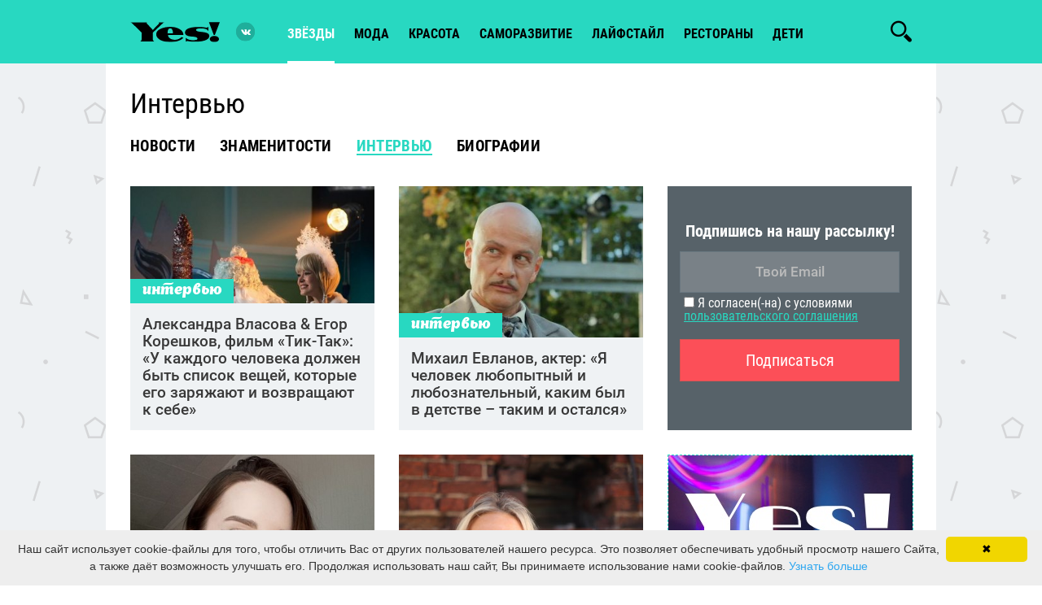

--- FILE ---
content_type: text/html; charset=UTF-8
request_url: https://yesmagazine.ru/interview
body_size: 11049
content:
<!DOCTYPE html>
<html lang="ru">
    <head>
        <meta charset="UTF-8" />
        <meta http-equiv="X-UA-Compatible" content="IE=edge">
        <meta name="viewport" content="width=device-width, initial-scale=1">
        <meta name="robots" content="index,follow">
        <meta name="author" content="YES!">
        <title>Интервью</title>
            <meta name="keywords" content="Интервью" />
<meta name="description" content="" />

            <meta name="og:title" content="Интервью" />
<meta name="og:description" content="" />
<meta name="og:image" content="https://yesmagazine.ru/media/cache/og_image/images/static/og-image-main-1.jpg" />
<meta property="og:url" content="https://yesmagazine.ru/interview" />
<meta property="twitter:card" content="summary_large_image" />
<meta property="twitter:site" content="@EditorialYes" />
<meta property="twitter:title" content="Интервью" />
<meta property="twitter:description" content="" />
<meta property="twitter:image" content="https://yesmagazine.ru/media/cache/og_image/images/static/og-image-main-1.jpg" />
<link rel="canonical" href="https://yesmagazine.ru/interview"/>
<link rel="image_src" href="https://yesmagazine.ru/media/cache/og_image/images/static/og-image-main-1.jpg" />

        <meta property="og:type" content="website">
        <meta property="fb:app_id" content="154520284968146">
        <link rel="icon" type="image/x-icon" href="/favicon.ico" />
                            <link href="/css/compiled/styles.min.css?5" rel="stylesheet">
                <meta name="yandex-verification" content="2042466e7462bacd" />
        <!-- Yandex.Metrika counter -->
            <script type="text/javascript" >
            (function(m,e,t,r,i,k,a){m[i]=m[i]||function(){(m[i].a=m[i].a||[]).push(arguments)};
            m[i].l=1*new Date();
            for (var j = 0; j < document.scripts.length; j++) {if (document.scripts[j].src === r) { return; }}
            k=e.createElement(t),a=e.getElementsByTagName(t)[0],k.async=1,k.src=r,a.parentNode.insertBefore(k,a)})
            (window, document, "script", "https://mc.yandex.ru/metrika/tag.js", "ym");

            ym(96513143, "init", {
                    clickmap:true,
                    trackLinks:true,
                    accurateTrackBounce:true,
                    webvisor:true
            });
            </script>
            <noscript><div><img src="https://mc.yandex.ru/watch/96513143" style="position:absolute; left:-9999px;" alt="" /></div></noscript>
            <!-- /Yandex.Metrika counter -->
        <!-- Global site tag (gtag.js) - Google Analytics -->
<script async src="https://www.googletagmanager.com/gtag/js?id=UA-78319737-1"></script>
<script>
    var gtagID = 'UA-78319737-1';
    window.dataLayer = window.dataLayer || [];
    function gtag(){dataLayer.push(arguments);}
    gtag('js', new Date());

    gtag('config', gtagID);
</script>

    </head>
    <body class="document-section">
    <!--LiveInternet counter-->
<script type="text/javascript">
    new Image().src = "//counter.yadro.ru/hit?r"+
        escape(document.referrer)+((typeof(screen)=="undefined")?"":
            ";s"+screen.width+"*"+screen.height+"*"+(screen.colorDepth?
            screen.colorDepth:screen.pixelDepth))+";u"+escape(document.URL)+
        ";h"+escape(document.title.substring(0,150))+
        ";"+Math.random();
</script>
<!--/LiveInternet counter-->

            <div class="sprites">
            <?xml version="1.0" encoding="utf-8"?><svg xmlns="http://www.w3.org/2000/svg" xmlns:xlink="http://www.w3.org/1999/xlink"><symbol viewBox="0 0 512 512" id="fb" xmlns="http://www.w3.org/2000/svg"><path d="M288 176v-64c0-17.664 14.336-32 32-32h32V0h-64c-53.024 0-96 42.976-96 96v80h-64v80h64v256h96V256h64l32-80h-96z"/></symbol><symbol viewBox="0 0 159 40" fill-rule="evenodd" clip-rule="evenodd" stroke-linejoin="round" stroke-miterlimit="1.414" id="moimir" xmlns="http://www.w3.org/2000/svg"><path d="M159 4.8c0-2.649-2.151-4.8-4.8-4.8H4.8A4.803 4.803 0 000 4.8v30.4C0 37.849 2.151 40 4.8 40h149.4c2.649 0 4.8-2.151 4.8-4.8V4.8z" fill="#005ff9"/><path d="M47.383 14.133h2.064l4.987 6.535 4.987-6.535h2.064v12.161h-2.484v-7.712l-4.567 6.099-4.566-6.099v7.712h-2.485V14.133zm53.205 0h2.064l4.987 6.535 4.988-6.535h2.064v12.161h-2.485v-7.712l-4.567 6.099-4.566-6.099v7.712h-2.485V14.133zm-30.474-.312a6.396 6.396 0 016.393 6.393 6.396 6.396 0 01-6.393 6.392 6.395 6.395 0 01-6.392-6.392 6.395 6.395 0 016.392-6.393zm0 2.483a3.911 3.911 0 013.909 3.91 3.91 3.91 0 01-3.909 3.909 3.911 3.911 0 01-3.909-3.909 3.912 3.912 0 013.909-3.91zm18.396-6.76a3.966 3.966 0 01-3.964 3.965 3.967 3.967 0 01-3.965-3.965h2.163a1.802 1.802 0 003.603 0h2.163zm-7.703 16.75h-2.064V14.133h2.484v8.119l7.057-8.119h2.064v12.161h-2.484v-7.95l-7.057 7.95zm38.709 0h-2.064V14.133h2.484v8.119l7.057-8.119h2.064v12.161h-2.485v-7.95l-7.056 7.95zm12.302 4.286l2.484-.004v-5.612c.89 1.008 2.459 1.642 3.934 1.642a6.395 6.395 0 006.392-6.392 6.395 6.395 0 00-6.392-6.393c-1.475 0-2.961.556-3.934 1.538v-1.226h-2.484V30.58zm6.337-14.204c-2.176 0-3.887 1.557-3.887 3.838s1.711 3.851 3.887 3.851c2.175 0 3.829-1.676 3.829-3.851 0-2.176-1.654-3.838-3.829-3.838z" fill="#fff"/><path d="M30.677 20a4.016 4.016 0 01-4.01 4.011A4.016 4.016 0 0122.656 20a4.015 4.015 0 014.011-4.011A4.015 4.015 0 0130.677 20m-4.01-13.333c-7.352 0-13.334 5.981-13.334 13.333s5.982 13.333 13.334 13.333c2.693 0 5.29-.802 7.51-2.319l.039-.026-1.797-2.088-.03.019a10.551 10.551 0 01-5.722 1.681c-5.845 0-10.6-4.755-10.6-10.6s4.755-10.6 10.6-10.6c5.844 0 10.599 4.755 10.599 10.6 0 .757-.084 1.524-.249 2.279-.336 1.375-1.298 1.797-2.022 1.741-.727-.059-1.578-.578-1.584-1.846V20a6.752 6.752 0 00-6.744-6.744A6.752 6.752 0 0019.922 20a6.752 6.752 0 006.745 6.744 6.688 6.688 0 004.778-1.991 4.336 4.336 0 003.69 2.006c.97 0 1.931-.324 2.706-.913.799-.606 1.396-1.484 1.725-2.538.054-.17.15-.561.15-.563l.003-.014c.194-.846.281-1.69.281-2.731 0-7.352-5.981-13.333-13.333-13.333" fill="#ff9e00" fill-rule="nonzero"/></symbol><symbol viewBox="0 0 24 24" id="ok" xmlns="http://www.w3.org/2000/svg"><path d="M4.721 12.881c-.613 1.205.083 1.781 1.671 2.765 1.35.834 3.215 1.139 4.413 1.261l-4.721 4.541c-1.374 1.317.838 3.43 2.211 2.141l3.717-3.585c1.423 1.369 2.787 2.681 3.717 3.59 1.374 1.294 3.585-.801 2.226-2.141-.102-.097-5.037-4.831-4.736-4.541 1.213-.122 3.05-.445 4.384-1.261l-.001-.001c1.588-.989 2.284-1.564 1.68-2.769-.365-.684-1.349-1.256-2.659-.267 0 0-1.769 1.355-4.622 1.355-2.854 0-4.622-1.355-4.622-1.355-1.309-.994-2.297-.417-2.658.267z"/><path d="M11.999 12.142c3.478 0 6.318-2.718 6.318-6.064 0-3.36-2.84-6.078-6.318-6.078C8.52 0 5.68 2.718 5.68 6.078c0 3.346 2.84 6.064 6.319 6.064zm0-9.063c1.709 0 3.103 1.341 3.103 2.999 0 1.644-1.394 2.985-3.103 2.985S8.896 7.722 8.896 6.078c-.001-1.659 1.393-2.999 3.103-2.999z"/></symbol><symbol viewBox="-62 0 512 512" id="pint" xmlns="http://www.w3.org/2000/svg"><path d="M60.945 278.219c.64-1.598 7.051-26.23 7.5-27.899-10.007-15.058-21.125-64.37-12.597-104.398 9.199-58.73 71.437-87.602 130.199-87.602v-.11c73.57.048 128.64 40.981 128.7 111.477.046 55.18-33.196 128.118-89.958 128.118h-.043c-20.258 0-45.906-9.188-52.633-18.211-7.761-10.399-9.668-23.23-5.566-36.942 10.05-32.082 22.867-70.511 24.363-96.136 1.387-24.184-15.773-39.918-38.027-39.918-16.746 0-38.496 9.726-49.336 37.058-8.953 22.707-8.762 46.48.586 72.672 3.644 10.238-16.156 76.984-22.5 98.719-15.762 53.992-37.34 122.305-32.727 160.348L53.36 512l22.368-29.313c30.953-40.519 62.957-145.332 71.484-170.835 25.21 32.648 77.71 33.586 83.832 33.586 75.184 0 160.437-74.657 158.02-178.563C386.94 75.754 320.252 0 200.43 0v.117C86.453.117 19.93 60.953 3.645 137.82c-14.915 71.274 18.253 125.52 57.3 140.399zm0 0"/></symbol><symbol viewBox="0 0 512 512" id="tw" xmlns="http://www.w3.org/2000/svg"><path d="M512 97.248c-19.04 8.352-39.328 13.888-60.48 16.576 21.76-12.992 38.368-33.408 46.176-58.016-20.288 12.096-42.688 20.64-66.56 25.408C411.872 60.704 384.416 48 354.464 48c-58.112 0-104.896 47.168-104.896 104.992 0 8.32.704 16.32 2.432 23.936-87.264-4.256-164.48-46.08-216.352-109.792-9.056 15.712-14.368 33.696-14.368 53.056 0 36.352 18.72 68.576 46.624 87.232-16.864-.32-33.408-5.216-47.424-12.928v1.152c0 51.008 36.384 93.376 84.096 103.136-8.544 2.336-17.856 3.456-27.52 3.456-6.72 0-13.504-.384-19.872-1.792 13.6 41.568 52.192 72.128 98.08 73.12-35.712 27.936-81.056 44.768-130.144 44.768-8.608 0-16.864-.384-25.12-1.44C46.496 446.88 101.6 464 161.024 464c193.152 0 298.752-160 298.752-298.688 0-4.64-.16-9.12-.384-13.568 20.832-14.784 38.336-33.248 52.608-54.496z"/></symbol><symbol viewBox="0 0 548.358 548.358" id="vk" xmlns="http://www.w3.org/2000/svg"><path d="M545.451 400.298c-.664-1.431-1.283-2.618-1.858-3.569-9.514-17.135-27.695-38.167-54.532-63.102l-.567-.571-.284-.28-.287-.287h-.288c-12.18-11.611-19.893-19.418-23.123-23.415-5.91-7.614-7.234-15.321-4.004-23.13 2.282-5.9 10.854-18.36 25.696-37.397 7.807-10.089 13.99-18.175 18.556-24.267 32.931-43.78 47.208-71.756 42.828-83.939l-1.701-2.847c-1.143-1.714-4.093-3.282-8.846-4.712-4.764-1.427-10.853-1.663-18.278-.712l-82.224.568c-1.332-.472-3.234-.428-5.712.144l-3.713.859-1.431.715-1.136.859c-.952.568-1.999 1.567-3.142 2.995-1.137 1.423-2.088 3.093-2.848 4.996-8.952 23.031-19.13 44.444-30.553 64.238-7.043 11.803-13.511 22.032-19.418 30.693-5.899 8.658-10.848 15.037-14.842 19.126-4 4.093-7.61 7.372-10.852 9.849-3.237 2.478-5.708 3.525-7.419 3.142-1.715-.383-3.33-.763-4.859-1.143-2.663-1.714-4.805-4.045-6.42-6.995-1.622-2.95-2.714-6.663-3.285-11.136-.568-4.476-.904-8.326-1-11.563-.089-3.233-.048-7.806.145-13.706.198-5.903.287-9.897.287-11.991 0-7.234.141-15.085.424-23.555.288-8.47.521-15.181.716-20.125.194-4.949.284-10.185.284-15.705s-.336-9.849-1-12.991a44.442 44.442 0 00-2.99-9.137c-1.335-2.95-3.289-5.232-5.853-6.852-2.569-1.618-5.763-2.902-9.564-3.856-10.089-2.283-22.936-3.518-38.547-3.71-35.401-.38-58.148 1.906-68.236 6.855-3.997 2.091-7.614 4.948-10.848 8.562-3.427 4.189-3.905 6.475-1.431 6.851 11.422 1.711 19.508 5.804 24.267 12.275l1.715 3.429c1.334 2.474 2.666 6.854 3.999 13.134 1.331 6.28 2.19 13.227 2.568 20.837.95 13.897.95 25.793 0 35.689-.953 9.9-1.853 17.607-2.712 23.127-.859 5.52-2.143 9.993-3.855 13.418-1.715 3.426-2.856 5.52-3.428 6.28-.571.76-1.047 1.239-1.425 1.427a21.387 21.387 0 01-7.71 1.431c-2.667 0-5.901-1.334-9.707-4-3.805-2.666-7.754-6.328-11.847-10.992-4.093-4.665-8.709-11.184-13.85-19.558-5.137-8.374-10.467-18.271-15.987-29.691l-4.567-8.282c-2.855-5.328-6.755-13.086-11.704-23.267-4.952-10.185-9.329-20.037-13.134-29.554-1.521-3.997-3.806-7.04-6.851-9.134l-1.429-.859c-.95-.76-2.475-1.567-4.567-2.427a30.301 30.301 0 00-6.567-1.854l-78.229.568c-7.994 0-13.418 1.811-16.274 5.428l-1.143 1.711c-.571.953-.859 2.475-.859 4.57 0 2.094.571 4.664 1.714 7.707 11.42 26.84 23.839 52.725 37.257 77.659 13.418 24.934 25.078 45.019 34.973 60.237 9.897 15.229 19.985 29.602 30.264 43.112 10.279 13.515 17.083 22.176 20.412 25.981 3.333 3.812 5.951 6.662 7.854 8.565l7.139 6.851c4.568 4.569 11.276 10.041 20.127 16.416 8.853 6.379 18.654 12.659 29.408 18.85 10.756 6.181 23.269 11.225 37.546 15.126 14.275 3.905 28.169 5.472 41.684 4.716h32.834c6.659-.575 11.704-2.669 15.133-6.283l1.136-1.431c.764-1.136 1.479-2.901 2.139-5.276.668-2.379 1-5 1-7.851-.195-8.183.428-15.558 1.852-22.124 1.423-6.564 3.045-11.513 4.859-14.846 1.813-3.33 3.859-6.14 6.136-8.418 2.282-2.283 3.908-3.666 4.862-4.142.948-.479 1.705-.804 2.276-.999 4.568-1.522 9.944-.048 16.136 4.429 6.187 4.473 11.99 9.996 17.418 16.56 5.425 6.57 11.943 13.941 19.555 22.124 7.617 8.186 14.277 14.271 19.985 18.274l5.708 3.426c3.812 2.286 8.761 4.38 14.853 6.283 6.081 1.902 11.409 2.378 15.984 1.427l73.087-1.14c7.229 0 12.854-1.197 16.844-3.572 3.998-2.379 6.373-5 7.139-7.851.764-2.854.805-6.092.145-9.712-.677-3.611-1.344-6.136-2.008-7.563z"/></symbol></svg>
        </div>
                
    <!--хэдэр-->
    <header class="main-header sticky-header">
        <div class="main-header__wrapper js-main-header js-header-scroll">
            <div class="container">
                <div class="row">
                    <div class="main-header__wrap">
                        <div class="btn-menu top_subnav">
                            <span></span>
                            <span></span>
                            <span></span>
                        </div>
                                                    <a class="logo" href="/">
                                <h1 class="logo__item">Yes!</h1>
                            </a>
                                                <div class="js-category-navigation-block main-navigation">
                            <ul class="menu ">
                                                                    <li class="active">
                                       <a href="https://yesmagazine.ru/stars">звёзды</a>
                                    </li>
                                                                    <li class="">
                                       <a href="https://yesmagazine.ru/fashion">мода</a>
                                    </li>
                                                                    <li class="">
                                       <a href="https://yesmagazine.ru/beauty">красота</a>
                                    </li>
                                                                    <li class="">
                                       <a href="https://yesmagazine.ru/self-development">Саморазвитие</a>
                                    </li>
                                                                    <li class="">
                                       <a href="https://yesmagazine.ru/lifestyle">лайфстайл</a>
                                    </li>
                                                                    <li class="">
                                       <a href="https://yesmagazine.ru/restaurants">рестораны</a>
                                    </li>
                                                                    <li class="">
                                       <a href="https://yesmagazine.ru/children">Дети</a>
                                    </li>
                                                            </ul>
                            <div class="widget-social">
                              <a href="https://vk.com/yes_magazine" title="Вконтакте" class="social-icon icon-vkontakte color-vk" target="_blank"></a>
                                <!--                                                                    -->
                            </div>
                        </div>
                        <div class="widget-social">
                          <a href="https://vk.com/yes_magazine" title="Вконтакте" class="social-icon icon-vkontakte color-vk" target="_blank"></a>
                            <!--                                                           -->
                        </div>
                        <ul class="social-block">
                            <li><a href=""></a></li>
                        </ul>
                        <span class="js-search-line-trigger btn-search icon-search"></span>
                        <div class="search-line position-absolute">
                            <form action="https://yesmagazine.ru/search" method="get" class="form-default search js-site-wide-search flex-rows flex-mobile">
                                <button class="btn-search" type="button">
                                    <svg class="icon close-icon d-block"><use xmlns:xlink="http://www.w3.org/1999/xlink" xlink:href="#search-icon"></use></svg>
                                </button>
                                <input type="text" name="q" class="form-control" placeholder="Найти...">
                                <a target="_blank" class="search-line_close-triger">
                                    <svg class="icon close-icon d-block"><use xmlns:xlink="http://www.w3.org/1999/xlink" xlink:href="#close-icon"></use></svg>
                                </a>
                            </form>
                        </div>
                    </div>
                </div>
            </div>
            <div id="navbar" class="header-nav collapse navbar-collapse">
                <div class="header-right">
                    <!--блок пользовательской авторизации-->
                    <div class="header-user">
                        <!--залогиненый пользователь-->
                        <!--незалогиненный пользователь-->
                    </div>
            </div>
        </div><!-- /.nav-collapse -->
    </div>
</header>

    <!--основной документ-->
    <main role="main">
        <div class="container main-wrapper section" id="containerPage1" data-page="1">
        <div class="row">
        <div class="article-header">
                            <h1 itemprop="headline">Интервью</h1>
                <div class="menu sub_menu">
                    <ul>
                                                    <li class=""><a href="/stars_news">Новости</a></li>
                                                    <li class=""><a href="/celebrity">Знаменитости</a></li>
                                                    <li class="active"><a href="/interview">Интервью</a></li>
                                                    <li class=""><a href="/biography">Биографии</a></li>
                                            </ul>
                </div>
                    </div>
        <div class="flex-rows">
            <div class="default-width">
                <div class="announce_box flex-start">
                                            <div class="sm-row-1 announce_box_item ">
    <div class="article-preview" itemscope itemtype="https://schema.org/NewsArticle">
        <div class="article-preview__image">
            <a href="/interview/aleksandra-vlasova-egor-koreshkov-ispolniteli-glavnyh-roley-v-filme-tik-tak-u-kazhdogo-cheloveka-dolzhen-byt-spisok-veshtey-kotorye-ego-zaryazhayut-i-vozvrashtayut-k-sebe" itemprop="url">
                <span class="article-preview__thumbs">
                    <img 
                    src="https://yesmagazine.ru/media/cache/anons/uploads/articles/3e9/20251208/3e9ae294729cf74996560cde0c342698.jpg " alt="Александра Власова &amp; Егор Корешков, фильм «Тик-Так»: «У каждого человека должен быть список вещей, которые его заряжают и возвращают к себе»" 
                    title=""
                    width="300" height="300"
                    itemprop="image">
                </span>
            </a>
        </div>
        <div class="details_item" itemprop="articleBody">
            <!--рубрика-->
            <a href="/interview" class="category" itemprop="articleSection">
                Интервью
            </a>
            <!--заголовок-->
            <div class="title">
                <a href="/interview/aleksandra-vlasova-egor-koreshkov-ispolniteli-glavnyh-roley-v-filme-tik-tak-u-kazhdogo-cheloveka-dolzhen-byt-spisok-veshtey-kotorye-ego-zaryazhayut-i-vozvrashtayut-k-sebe" itemprop="name">
                    Александра Власова &amp; Егор Корешков, фильм «Тик-Так»: «У каждого человека должен быть список вещей, которые его заряжают и возвращают к себе»
                </a>
            </div>
             <!-- Yazar -->
            <div itemprop="author" itemscope itemtype="https://schema.org/Person">
                <meta itemprop="name" content="Екатерина Соловей">
            </div>
            <!-- Yayınlanma Tarihi -->
            <meta itemprop="datePublished" content="2026-01-31T23:06:40+03:00">
            <!-- Son Güncellenme Tarihi -->
            <meta itemprop="dateModified" content="2025-12-08T15:51:59+03:00">
        </div>
    </div>
</div>

                                            <div class="sm-row-1 announce_box_item block-right">
    <div class="article-preview" itemscope itemtype="https://schema.org/NewsArticle">
        <div class="article-preview__image">
            <a href="/interview/mihail-evlanov-akter-ya-chelovek-lyubopytnyy-i-lyuboznatelnyy-kakim-byl-v-detstve-takim-i-ostalsya" itemprop="url">
                <span class="article-preview__thumbs">
                    <img 
                    src="https://yesmagazine.ru/media/cache/anons/uploads/articles/f69/20251002/f695e41f49dbcfb242a22efa8d4c541f.jpg " alt="Михаил Евланов, актер: «Я человек любопытный и любознательный, каким был в детстве – таким и остался»" 
                    title=""
                    width="300" height="300"
                    itemprop="image">
                </span>
            </a>
        </div>
        <div class="details_item" itemprop="articleBody">
            <!--рубрика-->
            <a href="/interview" class="category" itemprop="articleSection">
                Интервью
            </a>
            <!--заголовок-->
            <div class="title">
                <a href="/interview/mihail-evlanov-akter-ya-chelovek-lyubopytnyy-i-lyuboznatelnyy-kakim-byl-v-detstve-takim-i-ostalsya" itemprop="name">
                    Михаил Евланов, актер: «Я человек любопытный и любознательный, каким был в детстве – таким и остался»
                </a>
            </div>
             <!-- Yazar -->
            <div itemprop="author" itemscope itemtype="https://schema.org/Person">
                <meta itemprop="name" content="РЕДАКЦИЯ YES!">
            </div>
            <!-- Yayınlanma Tarihi -->
            <meta itemprop="datePublished" content="2026-01-31T23:06:40+03:00">
            <!-- Son Güncellenme Tarihi -->
            <meta itemprop="dateModified" content="2025-10-02T21:18:43+03:00">
        </div>
    </div>
</div>

                                            <div class="sm-row-1 announce_box_item ">
    <div class="article-preview" itemscope itemtype="https://schema.org/NewsArticle">
        <div class="article-preview__image">
            <a href="/interview/irena-madir-hudozhnik-i-pisatel-risovanie-pohozhe-na-poezdku-na-velosipede-a-pisatelstvo-eto-vsegda-reshenie-zadachek" itemprop="url">
                <span class="article-preview__thumbs">
                    <img 
                    src="https://yesmagazine.ru/media/cache/anons/uploads/articles/e44/20250808/e44ce7332141a66d16dcadb91713dd42.jpg " alt="Ирена Мадир, художник и писатель: «Рисование похоже на поездку на велосипеде, а писательство – это всегда решение задачек»" 
                    title=""
                    width="300" height="300"
                    itemprop="image">
                </span>
            </a>
        </div>
        <div class="details_item" itemprop="articleBody">
            <!--рубрика-->
            <a href="/interview" class="category" itemprop="articleSection">
                Интервью
            </a>
            <!--заголовок-->
            <div class="title">
                <a href="/interview/irena-madir-hudozhnik-i-pisatel-risovanie-pohozhe-na-poezdku-na-velosipede-a-pisatelstvo-eto-vsegda-reshenie-zadachek" itemprop="name">
                    Ирена Мадир, художник и писатель: «Рисование похоже на поездку на велосипеде, а писательство – это всегда решение задачек»
                </a>
            </div>
             <!-- Yazar -->
            <div itemprop="author" itemscope itemtype="https://schema.org/Person">
                <meta itemprop="name" content="Екатерина Соловей">
            </div>
            <!-- Yayınlanma Tarihi -->
            <meta itemprop="datePublished" content="2026-01-31T23:06:40+03:00">
            <!-- Son Güncellenme Tarihi -->
            <meta itemprop="dateModified" content="2025-08-08T20:16:24+03:00">
        </div>
    </div>
</div>

                                            <div class="sm-row-1 announce_box_item block-right">
    <div class="article-preview" itemscope itemtype="https://schema.org/NewsArticle">
        <div class="article-preview__image">
            <a href="/interview/varvara-vizbor-pevica-ya-uchus-cenit-efemernuyu-krasotu-nashego-prebyvaniya-zdes" itemprop="url">
                <span class="article-preview__thumbs">
                    <img 
                    src="https://yesmagazine.ru/media/cache/anons/uploads/articles/8d1/20250711/8d1eab3e9776809af73235e1dc203085.JPG " alt="Варвара Визбор, певица: «Я учусь ценить эфемерную красоту нашего пребывания здесь»" 
                    title=""
                    width="300" height="300"
                    itemprop="image">
                </span>
            </a>
        </div>
        <div class="details_item" itemprop="articleBody">
            <!--рубрика-->
            <a href="/interview" class="category" itemprop="articleSection">
                Интервью
            </a>
            <!--заголовок-->
            <div class="title">
                <a href="/interview/varvara-vizbor-pevica-ya-uchus-cenit-efemernuyu-krasotu-nashego-prebyvaniya-zdes" itemprop="name">
                    Варвара Визбор, певица: «Я учусь ценить эфемерную красоту нашего пребывания здесь»
                </a>
            </div>
             <!-- Yazar -->
            <div itemprop="author" itemscope itemtype="https://schema.org/Person">
                <meta itemprop="name" content="Екатерина Соловей">
            </div>
            <!-- Yayınlanma Tarihi -->
            <meta itemprop="datePublished" content="2026-01-31T23:06:40+03:00">
            <!-- Son Güncellenme Tarihi -->
            <meta itemprop="dateModified" content="2025-07-11T21:59:25+03:00">
        </div>
    </div>
</div>

                    
                                            <div class="sm-row-1 md-row-2 lg-row-2 announce_box_item announce-special yes-coral narrow">
    <a href="/tendency/v-chem-vstrechat-novyy-god-idei-i-resheniya" class="article-preview">
        <div class="article-preview__image">
            <span class="article-preview__thumbs">
                <img src="https://yesmagazine.ru/media/cache/big_anons/uploads/big_images/795/20251226/7954e84d50fb346881563ae1fa314ef1.jpg" alt="" title="">
            </span>
        </div>
        <div class="details_item">
            <span class="category">Мода</span>
            <div class="title">
                В чем встречать Новый год: идеи и решения
            </div>
            <span class="btn btn-colored-2 solid large" >Выбирай!</span>
        </div>
    </a>
</div>

                    
                                            <div class="sm-row-1 announce_box_item ">
    <div class="article-preview" itemscope itemtype="https://schema.org/NewsArticle">
        <div class="article-preview__image">
            <a href="/interview/vernyy-nastroy-i-agressiya-luchshiy-recept-intervyu-s-gruppoy-hohma" itemprop="url">
                <span class="article-preview__thumbs">
                    <img 
                    src="https://yesmagazine.ru/media/cache/anons/uploads/articles/fe9/20250609/fe977275db197d9d49a482846db502bc.jpg " alt="«Верный настрой и агрессия – лучший рецепт»: интервью с группой «ХОХМА»" 
                    title=""
                    width="300" height="300"
                    itemprop="image">
                </span>
            </a>
        </div>
        <div class="details_item" itemprop="articleBody">
            <!--рубрика-->
            <a href="/interview" class="category" itemprop="articleSection">
                Интервью
            </a>
            <!--заголовок-->
            <div class="title">
                <a href="/interview/vernyy-nastroy-i-agressiya-luchshiy-recept-intervyu-s-gruppoy-hohma" itemprop="name">
                    «Верный настрой и агрессия – лучший рецепт»: интервью с группой «ХОХМА»
                </a>
            </div>
             <!-- Yazar -->
            <div itemprop="author" itemscope itemtype="https://schema.org/Person">
                <meta itemprop="name" content="РЕДАКЦИЯ YES!">
            </div>
            <!-- Yayınlanma Tarihi -->
            <meta itemprop="datePublished" content="2026-01-31T23:06:40+03:00">
            <!-- Son Güncellenme Tarihi -->
            <meta itemprop="dateModified" content="2025-06-09T19:21:49+03:00">
        </div>
    </div>
</div>

                                            <div class="sm-row-1 announce_box_item block-right">
    <div class="article-preview" itemscope itemtype="https://schema.org/NewsArticle">
        <div class="article-preview__image">
            <a href="/interview/bezumnyy-mir-sdelal-vsyo-ne-tak-eto-tochno-pro-nas-intervyu-s-gruppoy-mirazh" itemprop="url">
                <span class="article-preview__thumbs">
                    <img 
                    src="https://yesmagazine.ru/media/cache/anons/uploads/articles/46d/20240917/46dc2aaedd9893a09585dd61481476fe.jpg " alt="«Безумный мир сделал всё не так – это точно про нас!»: интервью с группой «Мираж»" 
                    title=""
                    width="300" height="300"
                    itemprop="image">
                </span>
            </a>
        </div>
        <div class="details_item" itemprop="articleBody">
            <!--рубрика-->
            <a href="/interview" class="category" itemprop="articleSection">
                Интервью
            </a>
            <!--заголовок-->
            <div class="title">
                <a href="/interview/bezumnyy-mir-sdelal-vsyo-ne-tak-eto-tochno-pro-nas-intervyu-s-gruppoy-mirazh" itemprop="name">
                    «Безумный мир сделал всё не так – это точно про нас!»: интервью с группой «Мираж»
                </a>
            </div>
             <!-- Yazar -->
            <div itemprop="author" itemscope itemtype="https://schema.org/Person">
                <meta itemprop="name" content="Екатерина Соловей">
            </div>
            <!-- Yayınlanma Tarihi -->
            <meta itemprop="datePublished" content="2026-01-31T23:06:40+03:00">
            <!-- Son Güncellenme Tarihi -->
            <meta itemprop="dateModified" content="2024-09-17T21:27:41+03:00">
        </div>
    </div>
</div>

                                            <div class="sm-row-1 announce_box_item ">
    <div class="article-preview" itemscope itemtype="https://schema.org/NewsArticle">
        <div class="article-preview__image">
            <a href="/interview/aleksey-belkin-osnovatel-gruppy-otava-yo-folk-muzyka-ne-tak-prosta-kak-mozhet-pokazatsya-tam-takie-glubiny-i-takaya-mosht" itemprop="url">
                <span class="article-preview__thumbs">
                    <img 
                    src="https://yesmagazine.ru/media/cache/anons/uploads/articles/4b1/20240905/4b1941aaffa4571ca2155356c6bb986c.jpg " alt="Алексей Белкин, основатель группы «Отава Ё»: «Фолк-музыка не так проста, как может показаться. Там такие глубины и такая мощь»" 
                    title=""
                    width="300" height="300"
                    itemprop="image">
                </span>
            </a>
        </div>
        <div class="details_item" itemprop="articleBody">
            <!--рубрика-->
            <a href="/interview" class="category" itemprop="articleSection">
                Интервью
            </a>
            <!--заголовок-->
            <div class="title">
                <a href="/interview/aleksey-belkin-osnovatel-gruppy-otava-yo-folk-muzyka-ne-tak-prosta-kak-mozhet-pokazatsya-tam-takie-glubiny-i-takaya-mosht" itemprop="name">
                    Алексей Белкин, основатель группы «Отава Ё»: «Фолк-музыка не так проста, как может показаться. Там такие глубины и такая мощь»
                </a>
            </div>
             <!-- Yazar -->
            <div itemprop="author" itemscope itemtype="https://schema.org/Person">
                <meta itemprop="name" content="Екатерина Соловей">
            </div>
            <!-- Yayınlanma Tarihi -->
            <meta itemprop="datePublished" content="2026-01-31T23:06:40+03:00">
            <!-- Son Güncellenme Tarihi -->
            <meta itemprop="dateModified" content="2024-09-05T22:12:04+03:00">
        </div>
    </div>
</div>

                                            <div class="sm-row-1 announce_box_item block-right">
    <div class="article-preview" itemscope itemtype="https://schema.org/NewsArticle">
        <div class="article-preview__image">
            <a href="/interview/chu-chuguy-komiksist-hudozhnik-v-komiksah-sovmeshtaetsya-to-chto-ya-bolshe-vsego-lyublyu-knigi-i-risovanie" itemprop="url">
                <span class="article-preview__thumbs">
                    <img 
                    src="https://yesmagazine.ru/media/cache/anons/uploads/articles/9e5/20240717/9e5a3c0d5315f94356216a7f51d749a0.jpeg " alt="Чу Чугуй, комиксист, художник: «В комиксах совмещается то, что я больше всего люблю: книги и рисование»" 
                    title=""
                    width="300" height="300"
                    itemprop="image">
                </span>
            </a>
        </div>
        <div class="details_item" itemprop="articleBody">
            <!--рубрика-->
            <a href="/interview" class="category" itemprop="articleSection">
                Интервью
            </a>
            <!--заголовок-->
            <div class="title">
                <a href="/interview/chu-chuguy-komiksist-hudozhnik-v-komiksah-sovmeshtaetsya-to-chto-ya-bolshe-vsego-lyublyu-knigi-i-risovanie" itemprop="name">
                    Чу Чугуй, комиксист, художник: «В комиксах совмещается то, что я больше всего люблю: книги и рисование»
                </a>
            </div>
             <!-- Yazar -->
            <div itemprop="author" itemscope itemtype="https://schema.org/Person">
                <meta itemprop="name" content="Екатерина Соловей">
            </div>
            <!-- Yayınlanma Tarihi -->
            <meta itemprop="datePublished" content="2026-01-31T23:06:40+03:00">
            <!-- Son Güncellenme Tarihi -->
            <meta itemprop="dateModified" content="2024-07-17T22:48:15+03:00">
        </div>
    </div>
</div>

                    
                                            <div class="sm-row-1 md-row-2 lg-row-2 announce_box_item announce-special yes-coral narrow">
    <a href="/children/spryatali-pod-elku-podarki-dlya-samyh-malenkih" class="article-preview">
        <div class="article-preview__image">
            <span class="article-preview__thumbs">
                <img src="https://yesmagazine.ru/media/cache/big_anons/uploads/big_images/e99/20251216/e990832d7921283a6e0c3262a6c56a48.jpg" alt="" title="">
            </span>
        </div>
        <div class="details_item">
            <span class="category">Дети</span>
            <div class="title">
                Спрятали под елку: подарки для самых маленьких
            </div>
            <span class="btn btn-colored-2 solid large" >Чудеса!</span>
        </div>
    </a>
</div>

                    
                                            <div class="sm-row-1 announce_box_item ">
    <div class="article-preview" itemscope itemtype="https://schema.org/NewsArticle">
        <div class="article-preview__image">
            <a href="/interview/aleksey-myshkin-osnovatel-gruppy-odnono-ty-delaesh-to-radi-chego-rodilsya-na-etoy-planete" itemprop="url">
                <span class="article-preview__thumbs">
                    <img 
                    src="https://yesmagazine.ru/media/cache/anons/uploads/articles/a15/20240706/a155f2400dccd920337a7a22c623ea67.jpg " alt="Алексей Мышкин, основатель группы Odnono: «Ты делаешь то, ради чего родился на этой планете»" 
                    title=""
                    width="300" height="300"
                    itemprop="image">
                </span>
            </a>
        </div>
        <div class="details_item" itemprop="articleBody">
            <!--рубрика-->
            <a href="/interview" class="category" itemprop="articleSection">
                Интервью
            </a>
            <!--заголовок-->
            <div class="title">
                <a href="/interview/aleksey-myshkin-osnovatel-gruppy-odnono-ty-delaesh-to-radi-chego-rodilsya-na-etoy-planete" itemprop="name">
                    Алексей Мышкин, основатель группы Odnono: «Ты делаешь то, ради чего родился на этой планете»
                </a>
            </div>
             <!-- Yazar -->
            <div itemprop="author" itemscope itemtype="https://schema.org/Person">
                <meta itemprop="name" content="Екатерина Соловей">
            </div>
            <!-- Yayınlanma Tarihi -->
            <meta itemprop="datePublished" content="2026-01-31T23:06:40+03:00">
            <!-- Son Güncellenme Tarihi -->
            <meta itemprop="dateModified" content="2024-07-06T01:04:32+03:00">
        </div>
    </div>
</div>

                                            <div class="sm-row-1 announce_box_item block-right">
    <div class="article-preview" itemscope itemtype="https://schema.org/NewsArticle">
        <div class="article-preview__image">
            <a href="/interview/intervyu-s-yerkatt-o-pesnyah-kotorye-obnimayut-i-cepochke-sobytiy-kotorye-im-predshestvuyut" itemprop="url">
                <span class="article-preview__thumbs">
                    <img 
                    src="https://yesmagazine.ru/media/cache/anons/uploads/articles/26c/20240703/26c9984cddcfb57e1de669ad33d5d5f8.jpg " alt="Интервью с Yerkatt о песнях, которые обнимают, и цепочке событий, которые им предшествуют" 
                    title=""
                    width="300" height="300"
                    itemprop="image">
                </span>
            </a>
        </div>
        <div class="details_item" itemprop="articleBody">
            <!--рубрика-->
            <a href="/interview" class="category" itemprop="articleSection">
                Интервью
            </a>
            <!--заголовок-->
            <div class="title">
                <a href="/interview/intervyu-s-yerkatt-o-pesnyah-kotorye-obnimayut-i-cepochke-sobytiy-kotorye-im-predshestvuyut" itemprop="name">
                    Интервью с Yerkatt о песнях, которые обнимают, и цепочке событий, которые им предшествуют
                </a>
            </div>
             <!-- Yazar -->
            <div itemprop="author" itemscope itemtype="https://schema.org/Person">
                <meta itemprop="name" content="Екатерина Соловей">
            </div>
            <!-- Yayınlanma Tarihi -->
            <meta itemprop="datePublished" content="2026-01-31T23:06:40+03:00">
            <!-- Son Güncellenme Tarihi -->
            <meta itemprop="dateModified" content="2024-07-03T20:20:40+03:00">
        </div>
    </div>
</div>

                                    </div>
            </div>
            <aside class="right-side hidden-sm hidden-xs">
                <div class="side-part">
                    
<div class="subscription-widget">
    <div class='subscription-form'>
        <div class='subscription-form-inner'>
            Подпишись на нашу рассылку!
        </div>
        <div class='subscription-emailform'>
            <form action='#' id='subscribeForm-1512128355' method='post'>
                <span class="error hidden"></span>
                <input class="subscriptionBox" id='subscriptionBox-1512128355' name='email' required='' type='text' placeholder='Твой Email'/>
                <label aria-label="Я согласен(-на) с условиями">
                    <input type="checkbox" name="agree" id="agreeCheckbox">
                    Я согласен(-на) с условиями <a href="/content/licence-agreement" target="_blank">пользовательского соглашения</a>
                </label>
                <input class="subscriptionButton" id='subscriptionButton-1512128355' title='' type='submit' value='Подписаться' />
            </form>
            <div id="subscriptionResult-1512128355" class="hidden subscriptionResult">
                <span class="message"></span>
                <input class="backButton" id='backButton' title='' type='button' value='Назад'/>
            </div>
        </div>
    </div>
</div>

<script>
    document.addEventListener("DOMContentLoaded", function(event) {
        Subscriber.init(1512128355);
    });
</script>

                </div>
                <div class="side-part sticky" data-sticky-parent="right-side">
                    <div class="bnr bnr-300x600">
    <a href="https://vk.com/yes_magazine" target="_blank" onclick="gtag('event', 'RightBanner', 'Click', 'Yes-VK-Main');">
        <img src="/images/banner/banner_300_600.jpg" width="300" height="600" alt=""/>
    </a>
</div>

                </div>
            </aside>
        </div>
    </div>
    <div class="nextPageLink js-scroll-button">
        <a href="/interview/page/2"  class="pagination__next"></a>
    </div>
</div>

    </main>
    <!--футер-->
    <footer></footer>

                    <script src="/js/compiled/vendor.min.js?5"></script>
            <script src="/js/compiled/app.min.js?5"></script>
                <script>
            document.addEventListener("DOMContentLoaded", function(event) {
                DefaultPage.init();
            });
        </script>
            
    <script>
        document.addEventListener("DOMContentLoaded", function(event) {
           SectionPage.init();
        });
    </script>
        <!-- Rating Mail.ru counter -->
<script type="text/javascript">
    var tmrID = "2792462";
    var _tmr = window._tmr || (window._tmr = []);
    _tmr.push({id: tmrID, type: "pageView", start: (new Date()).getTime()});
    (function (d, w, id) {
        if (d.getElementById(id)) return;
        var ts = d.createElement("script"); ts.type = "text/javascript"; ts.async = true; ts.id = id;
        ts.src = "https://top-fwz1.mail.ru/js/code.js";
        var f = function () {var s = d.getElementsByTagName("script")[0]; s.parentNode.insertBefore(ts, s);};
        if (w.opera == "[object Opera]") { d.addEventListener("DOMContentLoaded", f, false); } else { f(); }
    })(document, window, "topmailru-code");
</script><noscript><div>
        <img src="https://top-fwz1.mail.ru/counter?id=2792462;js=na" style="border:0;position:absolute;left:-9999px;" alt="Top.Mail.Ru" />
    </div></noscript>
<!-- //Rating Mail.ru counter -->
<script src="/js/cookie-message.js" id="cookieinfo"></script>

    </body>
</html>


--- FILE ---
content_type: application/javascript; charset=utf-8
request_url: https://yesmagazine.ru/js/cookie-message.js
body_size: 3605
content:
! function(e) {
    "use strict";

    function t(e, t) {
        var i = !1,
            o = !0,
            n = e.document,
            s = n.documentElement,
            r = n.addEventListener ? "addEventListener" : "attachEvent",
            a = n.addEventListener ? "removeEventListener" : "detachEvent",
            c = n.addEventListener ? "" : "on",
            l = function(o) {
                ("readystatechange" != o.type || "complete" == n.readyState) && (("load" == o.type ? e : n)[a](c + o.type, l, !1), !i && (i = !0) && t.call(e, o.type || o))
            },
            p = function() {
                try {
                    s.doScroll("left")
                } catch (e) {
                    return void setTimeout(p, 50)
                }
                l("poll")
            };
        if ("complete" == n.readyState) t.call(e, "lazy");
        else {
            if (n.createEventObject && s.doScroll) {
                try {
                    o = !e.frameElement
                } catch (h) {}
                o && p()
            }
            n[r](c + "DOMContentLoaded", l, !1), n[r](c + "readystatechange", l, !1), e[r](c + "load", l, !1)
        }
    }
    var i = e,
        o = i.document,
        n = "cbinstance",
        s = {
            get: function(e) {
                return decodeURIComponent(o.cookie.replace(new RegExp("(?:(?:^|.*;)\\s*" + encodeURIComponent(e).replace(/[\-\.\+\*]/g, "\\$&") + "\\s*\\=\\s*([^;]*).*$)|^.*$"), "$1")) || null
            },
            set: function(e, t, i, n, s, r) {
                if (!e || /^(?:expires|max\-age|path|domain|secure)$/i.test(e)) return !1;
                var a = "";
                if (i) switch (i.constructor) {
                    case Number:
                        a = 1 / 0 === i ? "; expires=Fri, 31 Dec 9999 23:59:59 GMT" : "; max-age=" + i;
                        break;
                    case String:
                        a = "; expires=" + i;
                        break;
                    case Date:
                        a = "; expires=" + i.toUTCString()
                }
                return o.cookie = encodeURIComponent(e) + "=" + encodeURIComponent(t) + a + (s ? "; domain=" + s : "") + (n ? "; path=" + n : "") + (r ? "; secure" : ""), !0
            },
            has: function(e) {
                return new RegExp("(?:^|;\\s*)" + encodeURIComponent(e).replace(/[\-\.\+\*]/g, "\\$&") + "\\s*\\=").test(o.cookie)
            },
            remove: function(e, t, i) {
                return e && this.has(e) ? (o.cookie = encodeURIComponent(e) + "=; expires=Thu, 01 Jan 1970 00:00:00 GMT" + (i ? "; domain=" + i : "") + (t ? "; path=" + t : ""), !0) : !1
            }
        },
        r = {
            merge: function() {
                var e, t = {},
                    i = 0,
                    o = arguments.length;
                if (0 === o) return t;
                for (; o > i; i++)
                    for (e in arguments[i]) Object.prototype.hasOwnProperty.call(arguments[i], e) && (t[e] = arguments[i][e]);
                return t
            },
            str2bool: function(e) {
                switch (e = "" + e, e.toLowerCase()) {
                    case "false":
                    case "no":
                    case "0":
                    case "":
                        return !1;
                    default:
                        return !0
                }
            },
            fade_in: function(e) {
                e.style.opacity < 1 && (e.style.opacity = (parseFloat(e.style.opacity) + .05).toFixed(2), i.setTimeout(function() {
                    r.fade_in(e)
                }, 50))
            },
            get_data_attribs: function(e) {
                var t = {};
                if (Object.prototype.hasOwnProperty.call(e, "dataset")) t = e.dataset;
                else {
                    var i, o = e.attributes;
                    for (i in o)
                        if (Object.prototype.hasOwnProperty.call(o, i)) {
                            var n = o[i];
                            if (/^data-/.test(n.name)) {
                                var s = r.camelize(n.name.substr(5));
                                t[s] = n.value
                            }
                        }
                }
                return t
            },
            normalize_keys: function(e) {
                var t = {};
                for (var i in e)
                    if (Object.prototype.hasOwnProperty.call(e, i)) {
                        var o = r.camelize(i);
                        t[o] = e[o] ? e[o] : e[i]
                    }
                return t
            },
            camelize: function(e) {
                for (var t = "-", i = e.indexOf(t); - 1 != i;) {
                    var o = i === e.length - 1,
                        n = o ? "" : e[i + 1],
                        s = n.toUpperCase(),
                        r = o ? t : t + n;
                    e = e.replace(r, s), i = e.indexOf(t)
                }
                return e
            },
            find_script_by_id: function(e) {
                for (var t = o.getElementsByTagName("script"), i = 0, n = t.length; n > i; i++)
                    if (e === t[i].id) return t[i];
                return null
            }
        },
        a = r.find_script_by_id("cookieinfo"),
        c = e.cookieinfo = function(e) {
            this.init(e)
        };
    c.prototype = {
        cookiejar: s,
        init: function(t) {
            this.inserted = !1, this.closed = !1, this.test_mode = !1;
            var i = "Наш сайт использует cookie-файлы для того, чтобы отличить Вас от других пользователей нашего ресурса. Это позволяет обеспечивать удобный просмотр нашего Сайта, а также даёт возможность улучшать его. Продолжая использовать наш сайт, Вы принимаете использование нами cookie-файлов.",
                o = "Узнать больше";
            if (this.default_options = {
                    cookie: "we-love-cookies",
                    closeText: "&#10006;",
                    cookiePath: "/",
                    debug: !1,
                    expires: 1 / 0,
                    zindex: 2550000,
                    mask: !1,
                    maskOpacity: .5,
                    maskBackground: "#999",
                    height: "auto",
                    minHeight: "21px",
                    bg: "#eee",
                    fg: "#333",
                    link: "#31A8F0",
                    divlink: "#000",
                    divlinkbg: "#F1D600",
                    position: "bottom",
                    message: i,
                    linkmsg: o,
                    moreinfo: "https://ru.wikipedia.org/wiki/Cookie",
                    tracking: "#",
                    effect: null,
                    fontSize: "14px",
                    fontFamily: "verdana, arial, sans-serif",
                    instance: n,
                    textAlign: "center",
                    acceptOnScroll: !1
                }, this.options = this.default_options, this.script_el = a, this.script_el) {
                var c = r.get_data_attribs(this.script_el);
                this.options = r.merge(this.options, c)
            }
            t && (t = r.normalize_keys(t), this.options = r.merge(this.options, t)), n = this.options.instance, this.options.zindex = parseInt(this.options.zindex, 10), this.options.mask = r.str2bool(this.options.mask), "string" == typeof this.options.expires && "function" == typeof e[this.options.expires] && (this.options.expires = e[this.options.expires]), "function" == typeof this.options.expires && (this.options.expires = this.options.expires()), this.script_el && this.run()
        },
        log: function() {
            "undefined" != typeof console && console.log.apply(console, arguments)
        },
        run: function() {
            if (!this.agreed()) {
                var e = this;
                t(i, function() {
                    e.insert()
                })
            }
        },
        build_viewport_mask: function() {
            var e = null;
            if (!0 === this.options.mask) {
                var t = this.options.maskOpacity,
                    i = this.options.maskBackground,
                    n = '<div id="cookieinfo-mask" style="position:fixed;top:0;left:0;width:100%;height:100%;background:' + i + ";zoom:1;filter:alpha(opacity=" + 100 * t + ");opacity:" + t + ";z-index:" + this.options.zindex + ';"></div>',
                    s = o.createElement("div");
                s.innerHTML = n, e = s.firstChild
            }
            return e
        },
        agree: function() {
            return this.cookiejar.set(this.options.cookie, 1, this.options.expires, this.options.cookiePath), !0
        },
        agreed: function() {
            return this.cookiejar.has(this.options.cookie)
        },
        close: function() {
            return this.inserted && (this.closed || (this.element && this.element.parentNode.removeChild(this.element), this.element_mask && this.element_mask.parentNode.removeChild(this.element_mask), this.closed = !0)), this.closed
        },
        agree_and_close: function() {
            return this.agree(), this.close()
        },
        cleanup: function() {
            return this.close(), this.unload()
        },
        unload: function() {
            return this.script_el && this.script_el.parentNode.removeChild(this.script_el), e[n] = void 0, !0
        },
        insert: function() {
            function e(e, t, i) {
                var o = e.addEventListener ? "addEventListener" : "attachEvent",
                    n = e.addEventListener ? "" : "on";
                e[o](n + t, i, !1)
            }
            this.element_mask = this.build_viewport_mask();
            var t = this.options.zindex;
            this.element_mask && (t += 1);
            var i = o.createElement("div");
            i.className = "cookieinfo", i.style.position = "fixed", i.style.left = 0, i.style.right = 0, i.style.height = this.options.height, i.style.minHeight = this.options.minHeight, i.style.zIndex = t, i.style.background = this.options.bg, i.style.color = this.options.fg, i.style.lineHeight = i.style.minHeight, i.style.padding = "8px 18px", i.style.fontFamily = this.options.fontFamily, i.style.fontSize = this.options.fontSize, i.style.textAlign = this.options.textAlign, "top" === this.options.position ? i.style.top = 0 : i.style.bottom = 0, i.innerHTML = '<div class="cookieinfo-close" style="float:right;display:block;padding:5px 8px 5px 8px;min-width:100px;margin-left:5px;border-top-left-radius:5px;border-top-right-radius:5px;border-bottom-right-radius:5px;border-bottom-left-radius:5px;">' + this.options.closeText + '</div><span style="display:block;padding:5px 0 5px 0;">' + this.options.message + " <a>" + this.options.linkmsg + "</a><img> </span>", this.element = i;
            var n = i.getElementsByTagName("a")[0];
            n.href = this.options.moreinfo, n.target = "_blank", n.style.textDecoration = "none", n.style.color = this.options.link;
            var s = i.getElementsByTagName("div")[0];
            s.style.cursor = "pointer", s.style.color = this.options.divlink, s.style.background = this.options.divlinkbg, s.style.textAlign = "center";
            var a = i.getElementsByTagName("img")[0];
            a.src = this.options.tracking, a.style.display = "none";
            var c = this;
            e(s, "click", function() {
                c.agree_and_close()
            }), this.element_mask && (e(this.element_mask, "click", function() {
                c.agree_and_close()
            }), o.body.appendChild(this.element_mask)), this.options.acceptOnScroll && e(window, "scroll", function() {
                c.agree_and_close()
            }), o.body.appendChild(this.element), this.inserted = !0, "fade" === this.options.effect ? (this.element.style.opacity = 0, r.fade_in(this.element)) : this.element.style.opacity = 1
        }
    }, a && (e[n] || (e[n] = new c))
}(window);
